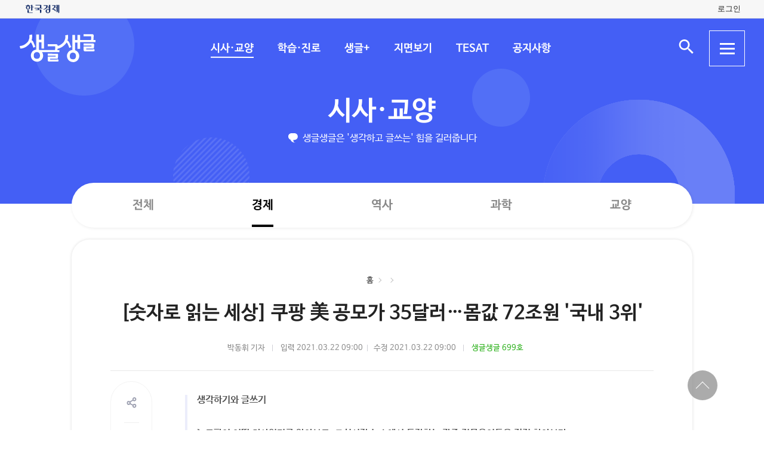

--- FILE ---
content_type: text/html; charset=UTF-8
request_url: https://sgsg.hankyung.com/article/2021031913131
body_size: 41547
content:
<!DOCTYPE html>
<html lang="ko">
    <head>
        <meta charset="UTF-8">
        <title>숫자로 읽는 세상 쿠팡 美 공모가 35달러…몸값 72조원 국내 3위 | 생글생글</title>
        <meta name="viewport" content="width=device-width, initial-scale=1, maximum-scale=1">
        <meta http-equiv="X-UA-Compatible" content="IE=edge,chrome=1">
        <meta name="title" content="[숫자로 읽는 세상] 쿠팡 美 공모가 35달러…몸값 72조원 &#039;국내 3위&#039; | 생글생글">
        <meta name="description" content="[숫자로 읽는 세상] 쿠팡 美 공모가 35달러…몸값 72조원 &#039;국내 3위&#039;, 박동휘">
        <meta name="author" content="생글생글">
        <meta property="og:title" content="[숫자로 읽는 세상] 쿠팡 美 공모가 35달러…몸값 72조원 &#039;국내 3위&#039; | 생글생글">
        <meta property="og:url" content="https://sgsg.hankyung.com/article/2021031913131">
        <meta property="og:type" content="website">
        <meta property="og:image" content="https://img.hankyung.com/photo/202103/AA.25767422.1.jpg">
        <meta property="og:description" content="[숫자로 읽는 세상] 쿠팡 美 공모가 35달러…몸값 72조원 &#039;국내 3위&#039;, 박동휘">
        <meta name="twitter:card" content="summary_large_image">
        <meta name="twitter:image" content="https://img.hankyung.com/photo/202103/AA.25767422.1.jpg">
    
        <link rel="shortcut icon" href="https://www.hankyung.com/favicon.ico">
        <link rel="stylesheet" href="https://hkstatic.hankyung.com/plugin/slick/slick.custom.css?v=202601211124">
        <link rel="stylesheet" href="https://hkstatic.hankyung.com/css/rel/sgsg/common-v2.css?v=202601211124">
        <style type="text/css">
        .article-body {font-size: 16px;}
        .article-body {}
        </style>
        <script src="https://hkstatic.hankyung.com/plugin/jquery-1.12.4.min.js?v=202601211124"></script>
        <script src="https://hkstatic.hankyung.com/plugin/slick/slick.min.js?v=202601211124"></script>
        <script type="text/javascript" src="https://hkstatic.hankyung.com/plugin/jquery.cookie.js?v=202601211124"></script>
        <script type="text/javascript" src="https://hkstatic.hankyung.com/plugin/clipboard.min.js?v=202601211124"></script>
        <script type="text/javascript" src="https://developers.kakao.com/sdk/js/kakao.min.js"></script>
        
        <!-- Google Tag Manager -->
<script>(function(w,d,s,l,i){w[l]=w[l]||[];w[l].push({'gtm.start':
new Date().getTime(),event:'gtm.js'});var f=d.getElementsByTagName(s)[0],
j=d.createElement(s),dl=l!='dataLayer'?'&l='+l:'';j.async=true;j.src=
'https://www.googletagmanager.com/gtm.js?id='+i+dl;f.parentNode.insertBefore(j,f);
})(window,document,'script','dataLayer','GTM-N3S38B8');</script>
<!-- End Google Tag Manager -->
        <script>
            var depth1 = "sgnews";
            var depth2 = "economy";
            var lnbTitle = "";
            var module = "view";
            var isMain = "";
            
            var aid = "2021031913131";
            var kakaoImg = "https://img.hankyung.com/photo/202103/AA.25767422.1.jpg";
                
            var snsData = {
                aid : "2021031913131",
                url : "https://sgsg.hankyung.com/article/2021031913131",
                title : "[숫자로 읽는 세상] 쿠팡 美 공모가 35달러…몸값 72조원 &#039;국내 3위&#039;",
                image : "https://img.hankyung.com/photo/202103/AA.25767422.1.jpg",
                imageWidth : "300",
                imageHeight : "254"
            };

            var isMobile = '';
        </script>
        <script src="https://hkstatic.hankyung.com/plugin/function.hk.js?v=202601211124"></script>
        <script src="https://sgsg.hankyung.com/js/common.js?v=20211201"></script>

		
		<script src="/js/salesforce.js?v=202601211124" async></script>

        
        <!--[if lt IE 9]>
            <script src="https://hkstatic.hankyung.com/plugin/html5.js?v=202601211124"></script>
            <script src="https://hkstatic.hankyung.com/plugin/respond.min.js?v=202601211124"></script>
        <![endif]-->

        <script>
            var fontSize = "16";
        </script>
    </head>
<body>
    <div id="wrap" class="sub view-wrap">
        <div class="skip-navi">
            <a href="#contents">본문 바로가기</a>
        </div>

        <div class="top-util-area">
            <div class="top-util-inner">
								<div class="util-items lt">
                    <div class="item logo-area">
                        <a href="https://www.hankyung.com/" class="logo-hk">
                            <img src="https://static.hankyung.com/img/logo/logo-hk.svg" alt="한국경제">
                        </a>
                    </div>
                </div>
                <div class="util-items rt">
                    
                    <!-- 2024.08.28 주석 처리 -->
					<!-- <div class="item">
                        <a href="#" class="btn-my-pay" target="_blank">구독내역</a>
                    </div> -->
                    
					<div class="item zone-login">
						<a href="#" class="login-link btn-login"><span class="txt">로그인</span></a>
						<a href="javascript:void(0)" class="login-link btn-my-layer user-name" style="display:none;">내정보</a>
						
						<div class="layer-my">
                            <!-- <div class="user-info">
                                <div class="account-info">
                                    <p class="email">
										<span class="icon-mylogin"><span class="blind"></span></span>
										<span class="txt"></span>
									</p>
                                </div>
                                <div class="btns">
                                    <a href="#" class="btn-account">계정관리</a>
                                    <a href="#" class="btn-logout">로그아웃</a>
                                </div>
                            </div> -->
                            <!-- [2024.08.27] 회원레이어 로그인 후 스타일: 닷컴과 동일하게 ui 조정 -->
                            <div class="hk-user__layer">
                                <div class="layer-inner">
                                    <div class="hk-user__info after">
                                        <div class="info__mypages">
                                            <div class="my-item my-item-account">
                                                <a href="#" class="my-item__link btn-account">
                                                    <div class="my-item__icon account-email-icon">
                                                        <span class="icon-mylogin"><span class="blind"></span></span>
                                                    </div>
                                                    <div class="my-item__txt">
                                                        <p class="tit account-email txt"></p>
                                                        <p class="desc">계정관리</p>
                                                    </div>
                                                </a>
                                            </div>
                                            <div class="my-item my-item-subscribe">
                                                <a href="#" class="my-item__link btn-my-pay">
                                                    <div class="my-item__txt ">
                                                        <p class="tit">구독</p>
                                                        <p class="desc">유료 상품</p>
                                                    </div>
                                                </a>
                                            </div>
                                        </div>
                                        <div class="hk-user__links">
                                            <div class="item">
                                                <a href="#" class="logout-btn">로그아웃</a>
                                            </div>
                                            <div class="item">
                                                <a href="https://www.hankyung.com/help" class="item" rel="nofollow">고객센터</a>
                                            </div>
                                        </div>
                                    </div>
                                </div>
                                <button type="button" class="btn-close-layer">
                                    <span class="blind">회원 메뉴 닫기</span>
                                </button>  
                            </div>
                            <!-- // [2024.08.27] -->

                            <!-- <div class="hk-user__layer">
                                <div class="layer-inner">
                                    <div class="hk-user__info after">
                                        <div class="info__mypages">
                                            <div class="my-item my-item-account">
                                                <a href="#" class="my-item__link">
                                                    <div class="my-item__txt">
                                                        <p class="tit account-email">hankyung12345@hankyung.com</p>
                                                        <p class="desc">계정관리</p>
                                                    </div>
                                                </a>
                                            </div>
                                            <div class="my-item my-item-subscribe">
                                                <a href="#" class="my-item__link">
                                                    <div class="my-item__txt">
                                                        <p class="tit">마이구독</p>
                                                        <p class="desc">유료상품 관리</p>
                                                    </div>
                                                </a>
                                            </div>
                                        </div>
                                        <div class="hk-user__links">
                                            <div class="item">
                                                <a href="#">로그아웃</a>
                                            </div>
                                            <div class="item">
                                                <a href="https://www.hankyung.com/help" class="item" rel="nofollow">고객센터</a>
                                            </div>
                                        </div>
                                    </div>
                                </div>
                                <button type="button" class="btn-close-layer">
                                    <span class="blind">회원 메뉴 닫기</span>
                                </button>  
                            </div> -->
                        </div>
                    </div>
					
                </div>
				
				<script src="/js/login.js?v=20240320"></script>            </div>
        </div>

        <header class="header">
            <div class="inner">
                <div class="header-cont">
    <h1 class="logo"><a href="/" class="logo-sgsg"><span class="blind">생글생글</span></a></h1>
    <div class="gnb">
        <ul>
            <li data-id="sgnews"><a href="https://sgsg.hankyung.com/sgnews/allnews">시사·교양</a></li>
            <li data-id="sgguide"><a href="https://sgsg.hankyung.com/sgguide/allnews">학습·진로</a></li>
            <li data-id="sgplus"><a href="https://sgsg.hankyung.com/sgplus/report">생글+</a></li>
            <li data-id="paper"><a href="https://sgsg.hankyung.com/paper">지면보기</a></li>
            <li data-id="tesat"><a href="https://sgsg.hankyung.com/tesat">TESAT</a></li>
            <li data-id="board"><a href="https://sgsg.hankyung.com/board">공지사항</a></li>
        </ul>
    </div>
	
    <div class="search-area">
        <button class="btn-open-search"><span class="blind">검색 입력창 열기</span></button>
        <div class="layer-search">
            <form name="search" method="get" action="/search">
                <fieldset>
                    <legend>통합검색</legend>
                    <input type="text" name="query" placeholder="검색어를 입력해주세요" title="검색어 입력" class="inp-txt" autocomplete="off">
                    <button type="submit" class="btn-search"><span class="blind">검색</span></button>
                </fieldset>
            </form>
        </div>
    </div>

    <button type="button" class="btn-allmenu">
        <span class="blind">전체메뉴</span>
        <div class="line-area"><span class="bar"></span></div>
    </button>
    <div class="layer-allmenu">

        <div class="allmenu-inner">
            <!-- [D] 푸터 사이트맵과 마크업 동일 -->
            <div class="sitemap-menu">
                <div class="service-wrap">
                    <div class="sv-cate">
                        <strong class="sv-tit"><a href="https://sgsg.hankyung.com/sgnews/allnews">시사·교양</a></strong>
                        <ul class="sv-list">
                            <li><a href="https://sgsg.hankyung.com/sgnews/economy">경제</a></li>
                            <li><a href="https://sgsg.hankyung.com/sgnews/history">역사</a></li>
                            <li><a href="https://sgsg.hankyung.com/sgnews/science">과학</a></li>
                            <li><a href="https://sgsg.hankyung.com/sgnews/culture">교양</a></li>
                        </ul>
                    </div>
                    <div class="sv-cate">
                        <strong class="sv-tit"><a href="https://sgsg.hankyung.com/sgguide/allnews">학습·진로</a></strong>
                        <ul class="sv-list">
                            <li><a href="https://sgsg.hankyung.com/sgguide/enter">진학 길잡이</a></li>
                            <li><a href="https://sgsg.hankyung.com/sgguide/study">학습 길잡이</a></li>
                            <li><a href="https://sgsg.hankyung.com/sgguide/career">진로 길잡이</a></li>
                        </ul>
                    </div>
                    <div class="sv-cate">
                        <strong class="sv-tit"><a href="https://sgsg.hankyung.com/sgplus/report">생글+</a></strong>
                        <ul class="sv-list">
                            <li><a href="https://sgsg.hankyung.com/sgplus/report">생글기자</a></li>
                            <li><a href="https://sgsg.hankyung.com/sgplus/playeconomy">경제야 놀자</a></li>
                            <li><a href="https://sgsg.hankyung.com/sgplus/art73">7과 3의 예술</a></li>
                            <li><a href="https://sgsg.hankyung.com/sgplus/sudoku">스도쿠 여행</a></li>
                            <li><a href="https://sgsg.hankyung.com/sgplus/quiz">경제·금융 상식 퀴즈</a></li>
                        </ul>
                    </div>
                    <div class="sv-cate">
                        <strong class="sv-tit"><a href="https://sgsg.hankyung.com/tesat">TESAT</a></strong>
                        <ul class="sv-list">
                            <li><a href="https://sgsg.hankyung.com/tesat">TESAT 안내</a></li>
                            <li><a href="https://sgsg.hankyung.com/tesat/study">TESAT 공부하기</a></li>
                            <li><a href="https://www.tesat.or.kr/html.frm.junior.intro/outline.regular" target="_blank">주니어 테샛</a></li>
                        </ul>
                    </div>
                    <div class="sv-cate sv-tit-area">
                        <a href="https://sgsg.hankyung.com/paper">지면보기</a>
                        <a href="https://sgsg.hankyung.com/subscribe">구독신청</a>
                        <a href="https://sgsg.hankyung.com/board">공지사항</a>
                        <a href="https://www.hankyung.com/help/faq/sgsg?category_id=6" target="_blank">고객센터</a>
                    </div>
                </div>
            </div>
        </div>
        <button class="btn-close-allmenu"><span class="blind">전체메뉴 닫기</span></button>
    </div>
</div>

                <!-- GNB -->
                <div class="lnb">
    <div class="lnb-cont">
        <h2 class="lnb-tit">
            <a href=""></a>
        </h2>
        <p>생글생글은 '생각하고 글쓰는' 힘을 길러줍니다</p>
        <div class="lnb-menu" style="display:none;">
            <div class="inner-scroll">
                <ul class="lnb-list" data-id="sgnews" data-name="시사·교양" data-wrap="list-wrap" style="display:none;">
                    <li><a href="/sgnews/allnews">전체</a></li>
                    <li><a href="/sgnews/economy">경제</a></li>
                    <li><a href="/sgnews/history">역사</a></li>
                    <li><a href="/sgnews/science">과학</a></li>
                    <li><a href="/sgnews/culture">교양</a></li>
                </ul>
                <ul class="lnb-list" data-id="sgguide" data-name="학습·진로" data-wrap="learning-wrap" style="display:none;">
                    <li><a href="/sgguide/allnews">전체</a></li>
                    <li><a href="/sgguide/enter">진학 길잡이</a></li>
                    <li><a href="/sgguide/study">학습 길잡이</a></li>
                    <li><a href="/sgguide/career">진로 길잡이</a></li>
                </ul>
                <ul class="lnb-list" data-id="sgplus" data-name="생글+" data-wrap="resting-wrap" style="display:none;">
                    <li><a href="/sgplus/report">생글기자</a></li>
                    <li><a href="/sgplus/playeconomy">경제야 놀자</a></li>
                    <li><a href="/sgplus/art73">7과 3의 예술</a></li>
                    <li><a href="/sgplus/sudoku">스도쿠여행</a></li>
                    <li><a href="/sgplus/quiz">경제·금융 상식 퀴즈</a></li>
                </ul>
                <ul class="lnb-list" data-id="tesat" data-name="TESAT" data-wrap="tesat-wrap" style="display:none;">
                    <li><a href="/tesat">TESAT 안내</a></li>
                    <li><a href="/tesat/study">TESAT 공부하기</a></li>
                    <li><a href="http://www.tesat.or.kr/html.frm.junior.intro/outline.regular" target="_blank">주니어 테샛</a></li>
                </ul>
				<ul class="lnb-list" data-id="subscribe" data-name="구독신청" data-wrap="subs-wrap" style="display:none;">
                    <li><a href="/subscribe">구독신청</a></li>
                    <!--<li><a href="/subscribe/history">구독내역</a></li>-->
                </ul>
            </div>
        </div>
    </div>
</div>
<script>
    var path = "";

    if (depth2 == '') {
        path = '/'+depth1;
    } else {
        path = '/'+depth1+'/'+depth2;
    }
    
    var pageModule = location.pathname.split('/')[1];

    $(function(){
        var selectMenu = $('ul.lnb-list[data-id="'+depth1+'"]');

        if (selectMenu.length > 0) {
            
			if( selectMenu.data('id') != 'subscribe' )
			{
				$('.lnb-menu').show();
				selectMenu.show();
			}

            if (selectMenu.find('li > a[href="'+path+'"]').length > 0) {
                selectMenu.find('li > a[href="'+path+'"]').parents('li').addClass('on');
            } else {
                selectMenu.find('li:eq(0)').addClass('on');
            }

            // 메뉴 스크롤 위치 변경
            var scrollPosition = selectMenu.find('li.on').offset();
            $(".lnb-menu > .inner-scroll").scrollLeft(scrollPosition.left-50);

            $('h2.lnb-tit > a').text(selectMenu.data('name'));
            $('h2.lnb-tit > a').attr('href',selectMenu.find('li:eq(0) > a').attr('href'));
            
            if(pageModule != 'article') {
                // 메타태그 세팅
                
                document.title = selectMenu.data('name')+' | 생글생글';
                $('meta[name=title]').attr('content', selectMenu.data('name')+' | 생글생글');
                $('#meta_og_title').attr('content', selectMenu.data('name')+' | 생글생글');
            }
        } else {
            if (lnbTitle == '') lnbTitle = "생글생글";
            $('h2.lnb-tit > a').text(lnbTitle);
            $('h2.lnb-tit > a').attr('href', path);
            $('h3.cont-tit').show();
        }
        
        $('#wrap').addClass(selectMenu.data('wrap'));
        
        $('.gnb > ul > li[data-id="'+depth1+'"]').addClass('on');
    })
</script>                <!-- // GNB -->
            </div>
        </header>  

        <main id="contents" class="contents">
            <div class="inner">
                <div class="view-cont-wrap">
                    <div class="nav-wrap">
                        <ul class="nav-area">
                            <li><a href="https://sgsg.hankyung.com/">홈</a></li>
                            <li data-id="hbar1"><a href="https://sgsg.hankyung.com/sgnews"></a></li>
                            <li data-id="hbar2"><strong><a href="https://sgsg.hankyung.com/sgnews/economy"></a></strong></li>
                        </ul>
                    </div>
                    <div class="view-cont-area">
                        <div class="article-head">
                            <h1 class="article-tit">[숫자로 읽는 세상] 쿠팡 美 공모가 35달러…몸값 72조원 '국내 3위'</h1>
  
                            <div class="date-info">
                                <span class="writer">박동휘 기자</span>
                                <span class="input">입력 2021.03.22 09:00</span><br class="is-mobile">
                                <span class="modify">수정 2021.03.22 09:00</span>
                                
                                    <span class="num"><a href="https://sgsg.hankyung.com/paper/699/6" class="link-txt">생글생글 699호</a></span>
                            </div>
                            <div class="article-util">
                                <div class="util-area">
                                    <div class="util-item share-area">
                                        <!-- [D] 활성화 클래스 active -->
                                        <button type="button" class="btn-share util-area" title="sns 공유"><span class="blind">sns 공유</span></button>
                                        <ul class="util-list share-list">
                                            <li class="msg"><a href="#" data-aid="2021031913131"><span class="blind">메세지 공유</span></a></li>
                                            <li class="facebook"><a href="javascript:void(0);" onclick="openSNS('facebook','https://sgsg.hankyung.com/article/2021031913131','');"><span class="blind">페이스북 공유</span></a></li>
                                            <li class="twitter twitter-x"><a href="javascript:void(0);" onclick="openSNS('twitter','https://sgsg.hankyung.com/article/2021031913131','');"><span class="blind">엑스 공유</span></a></li>
                                            <li class="naver"><a href="javascript:void(0);" onclick="openSNS('navershare','https://sgsg.hankyung.com/article/2021031913131','')"><span class="blind">네이버 공유</span></a></li>
                                            <li class="naverband"><a href="javascript:void(0);" onclick="openSNS('naverband','https://sgsg.hankyung.com/article/2021031913131','');"><span class="blind">네이버밴드 공유</span></a></li>
                                            <li class="kakao"><a href="javascript:void(0);" onclick="sendLinkKakao();" ><span class="blind">카카오톡 공유</span></a></li> 
                                        </ul>
                                    </div>
                                    <div class="util-item font-area">
                                        <button type="button" class="btn-font util-area" title="글자 크기 조절"><span class="blind">글자 크기 조절</span></button>
                                        <ul class="util-list font-list">
                                            <li class="font-small1" data-fs="12"><button type="button" ><span class="blind">폰트사이즈 -4 작게</span></button></li>
                                            <li class="font-small2" data-fs="14"><button type="button"><span class="blind">폰트사이즈 -2 작게</span></button></li>
                                            <li class="font-standard" data-fs="16"><button type="button"><span class="blind">폰트사이즈 기준</span></button></li>
                                            <li class="font-big1" data-fs="18"><button type="button"><span class="blind">폰트사이즈 +2 크게</span></button></li>
                                            <li class="font-big2" data-fs="20"><button type="button"><span class="blind">폰트사이즈 + 크게</span></button></li>
                                        </ul>
                                    </div>
                                    <button type="button" class="btn-print util-area" title="인쇄" data-aid="2021031913131"><span class="blind">인쇄</span></button>
                                    <button type="button" class="btn-copy util-area" title="링크 복사" data-clipboard-text="https://sgsg.hankyung.com/article/2021031913131"><span class="blind">링크 복사</span></button>
                                </div>
                            </div>
                        </div>
                        <div class="article-body-wrap">
                            <div class="article-body">
                                <div class="summary">생각하기와 글쓰기<br />
<br />
▶쿠팡이 어떤 회사인지를 알아보고, 주식시장 뉴스에서 등장하는 각종 전문용어들을 직접 찾아보자.<br />
<br />
창업자 김범석의 물류실험<br />
10여 년 만에 '글로벌 잭팟'</div>
                                쿠팡이 지난 11일 미국 뉴욕증권거래소(NYSE)에 공모가 35달러로 입성했다. 애초 쿠팡이 제시한 희망가격(32~34달러)보다 높은 금액이다. 공모가 기준으로 630억달러(약 72조원)의 기업 가치를 인정받았다. 기업 가치가 쿠팡을 앞선 한국 기업은 삼성전자(약 489조원, 시가총액 기준) SK하이닉스(약 99조원)뿐이다.<br /><br />
                        <figure class="article-figure figure-r">
                            <div class="figure-img">
                            <img src="https://img.hankyung.com/photo/202103/AA.25767422.1.jpg" alt="[숫자로 읽는 세상] 쿠팡 美 공모가 35달러…몸값 72조원 &#039;국내 3위&#039;">
                        
                            </div></figure>쿠팡은 미국 현지에서 공모가를 공개하며 계획(1억2000만 주)보다 1000만 주 많은 1억3000만 주(클래스A 보통주)의 신주를 발행한다고 발표했다. 쿠팡은 이번 상장을 통해 45억5000만달러(약 5조1706억원)의 신규 자금을 조달할 수 있게 됐다.<br /><br />쿠팡은 이날 NYSE에서 종목코드 &lsquo;CPNG&rsquo;로 거래를 시작했다. 창업자인 김범석 이사회 의장 등 쿠팡 경영진은 상장 첫날 장 마감 후 현지에서 투자 계획 등을 밝힐 예정이다. 쿠팡은 상장 신청 서류에서 &ldquo;8억7000만달러(약 9874억원)를 투자해 수년 내 7개 지역에 풀필먼트센터를 세우겠다&rdquo;고 밝힌 바 있다.<br /><br />미 투자업계는 쿠팡이 아마존을 벤치마킹했지만 아마존식 물류의 한계를 극복했다는 점을 높이 평가하고 있는 것으로 알려졌다. 쿠팡은 230만㎡ 규모의 물류시설을 운영하며 세계에서 유일한 전국 하루 배송망을 구현했다. 물류 하드웨어와 소프트웨어를 자체 개발한 곳은 글로벌 기업 중에선 쿠팡 외에 아마존, 오카도(영국)뿐이다. 차상균 서울대 데이터사이언스대학원장은 &ldquo;쿠팡은 단순 유통회사가 아니라 글로벌 빅데이터 기업&rdquo;이라고 말했다.<br /><br />박동휘 한국경제신문 기자 donghuip@hankyung.com
                            </div>
                        </div>
    
                        <div class="article-module-wrap">
                            <!-- [D] 관련 태그 -->
                            <div class="article-module article-module-tag">
                                    <a href="https://sgsg.hankyung.com/tag/20160727174702645">#쿠팡</a>
                                    <a href="https://sgsg.hankyung.com/tag/20160706040321378">#생글생글</a>
                                    <a href="https://sgsg.hankyung.com/tag/20190916112429146">#숫자로 읽는 세상</a>
                                    <a href="https://sgsg.hankyung.com/tag/20190922193525958">#생각하기와 글쓰기</a>
                            </div>
                            
                            <!-- [D] 기자영역 -->
                            <div class="author-wrap">
                                <!-- [D] thumb이 있을 경우 -->
                                <div class="thumb">
                                    <img src="https://img.hankyung.com/data/datafile/reporterData/reporter_pic/donghuip@hankyung.com.jpg" alt="박동휘 기자" class="author-photo">
                                </div>

                                <div class="author-info">
                                    <strong class="author-name">박동휘 기자</strong>
                                    <a href="mailto:donghuip@hankyung.com" class="author-email">donghuip@hankyung.com</a>
                                    
                                    <p class="author-desc">한경 유통패션팀장입니다</p>
                                </div>
                            </div>

                            <!-- 관련 기사 -->
                            <div class="article-module article-rel-list">
                                <div class="article-module-tit">
                                    <strong><a href="https://sgsg.hankyung.com/series/1509001005">숫자로 읽는 세상</a></strong>
                                </div>
                                <ul class="news-list">
                                    <li class="item">
                                        <div class="thumb">
                                            <a href="https://sgsg.hankyung.com/article/2026011645101"><img src="https://img.hankyung.com/photo/202601/AA.42981015.3.jpg" alt="[숫자로 읽는 교육·경제] 한국 노동생산성, 7년째 OECD 30위권"></a>
                                        </div>
                                        <div class="txt-cont">
                                            <h3 class="news-tit"><a href="https://sgsg.hankyung.com/article/2026011645101">[숫자로 읽는 교육·경제] 한국 노동생산성, 7년째 OECD 30위권</a></h3>
                                        </div>
                                    </li>
                                    <li class="item">
                                        <div class="thumb">
                                            <a href="https://sgsg.hankyung.com/article/2026010906951"><img src="https://img.hankyung.com/photo/202601/AA.42910799.3.jpg" alt="[숫자로 읽는 교육·경제] '환율 구원투수' 기업, 100억弗 외화채 발행 시동"></a>
                                        </div>
                                        <div class="txt-cont">
                                            <h3 class="news-tit"><a href="https://sgsg.hankyung.com/article/2026010906951">[숫자로 읽는 교육·경제] '환율 구원투수' 기업, 100억弗 외화채 발행 시동</a></h3>
                                        </div>
                                    </li>
                                    <li class="item">
                                        <div class="thumb">
                                            <a href="https://sgsg.hankyung.com/article/2026010162831"><img src="https://img.hankyung.com/photo/202601/AA.42834093.3.jpg" alt="[숫자로 읽는 교육·경제] 고환율에…K푸드 '먹구름' K뷰티 '햇살'"></a>
                                        </div>
                                        <div class="txt-cont">
                                            <h3 class="news-tit"><a href="https://sgsg.hankyung.com/article/2026010162831">[숫자로 읽는 교육·경제] 고환율에…K푸드 '먹구름' K뷰티 '햇살'</a></h3>
                                        </div>
                                    </li>
                                </ul>
                            </div>
                        </div>
                    </div>
                    <!-- [D] 기사뷰 안에서 탑버튼 작동 -->
                    <div class="btn-top-area">
                        <div class="btn-position">
                            <button type="button" class="btn-top"><span class="blind">상단 바로가기</span></button>
                        </div>
                    </div>
                </div>
            </div>            
        </main>
        <script src="https://sgsg.hankyung.com/js/view.js?v=20211130_2"></script>

        <footer class="footer">
    <div class="inner">
        <div class="foot-top">
            <strong class="foot-tit">생글생글</strong>
            <div class="sitemap-menu">
                <div class="service-wrap">
                    <div class="sv-cate">
                        <strong class="sv-tit"><a href="https://sgsg.hankyung.com/sgnews/allnews">시사·교양</a></strong>
                        <ul class="sv-list">
                            <li><a href="https://sgsg.hankyung.com/sgnews/economy">경제</a> </li>
                            <li><a href="https://sgsg.hankyung.com/sgnews/history">역사</a></li>
                            <li><a href="https://sgsg.hankyung.com/sgnews/science">과학</a></li>
                            <li><a href="https://sgsg.hankyung.com/sgnews/culture">교양</a></li>
                        </ul>
                    </div>
                    <div class="sv-cate">
                        <strong class="sv-tit"><a href="https://sgsg.hankyung.com/sgguide/allnews">학습·진로</a></strong>
                        <ul class="sv-list">
                            <li><a href="https://sgsg.hankyung.com/sgguide/enter">진학 길잡이</a></li>
                            <li><a href="https://sgsg.hankyung.com/sgguide/study">학습 길잡이</a></li>
                            <li><a href="https://sgsg.hankyung.com/sgguide/career">진로 길잡이</a></li>
                        </ul>
                    </div>
                    <div class="sv-cate">
                        <strong class="sv-tit"><a href="https://sgsg.hankyung.com/sgplus/report">생글+</a></strong>
                        <ul class="sv-list">
                            <li><a href="https://sgsg.hankyung.com/sgplus/report">생글기자</a></li>
                            <li><a href="https://sgsg.hankyung.com/sgplus/playeconomy">경제야 놀자</a></li>
                            <li><a href="https://sgsg.hankyung.com/sgplus/art73">7과 3의 예술</a></li>
                            <li><a href="https://sgsg.hankyung.com/sgplus/sudoku">스도쿠 여행</a></li>
                            <li><a href="https://sgsg.hankyung.com/sgplus/quiz">경제·금융 상식 퀴즈</a></li>
                        </ul>
                    </div>
                    <div class="sv-cate">
                        <strong class="sv-tit"><a href="https://sgsg.hankyung.com/tesat">TESAT</a></strong>
                        <ul class="sv-list">
                            <li><a href="https://sgsg.hankyung.com/tesat">TESAT 안내</a></li>
                            <li><a href="https://sgsg.hankyung.com/tesat/study">TESAT 공부하기</a></li>
                            <li><a href="http://www.tesat.or.kr/html.frm.junior.intro/outline.regular" target="_blank" rel="nofollow">주니어 테샛</a></li>
                        </ul>
                    </div>
                    <!-- <div class="sv-cate">
                        <strong class="sv-tit"><a href="https://sgsg.hankyung.com/sgplus/playeconomy">생글 추천 콘텐츠</a></strong>
                        <ul class="sv-list">
                            <li><a href="https://sgsg.hankyung.com/sgplus/playeconomy">경제야 놀자</a></li>
                            <li><a href="https://sgsg.hankyung.com/sgplus/art73">7과 3의 예술</a></li>
                            <li><a href="https://sgsg.hankyung.com/sgplus/ten01">우빈의 리듬파워</a></li>
                            <li><a href="https://sgsg.hankyung.com/sgplus/ten02">김지원의 인서트</a></li>
                            <li><a href="https://sgsg.hankyung.com/sgplus/ten03">노규민의 영화人싸</a></li>
                        </ul>
                    </div> -->
                    <div class="sv-cate">
                        <strong class="sv-tit"><a href="https://sgsg.hankyung.com/paper">지면보기</a></strong>
                        <ul class="sv-list">
                            <li><a href="https://sgsg.hankyung.com/subscribe"><strong class="sv-tit">구독신청</strong></a></li>
                            <li><a href="https://sgsg.hankyung.com/board"><strong class="sv-tit">공지사항</strong></a></li>
                            <li><a href="https://www.hankyung.com/help/faq/sgsg?category_id=6" target="_blank" rel="nofollow"><strong class="sv-tit">고객센터</strong></a></li>
                            <!-- <li><a href="https://www.hankyung.com/help/qna" target="_blank" rel="nofollow"><strong class="sv-tit">1:1 문의</strong></a></li> -->
                        </ul>
                    </div>
                </div>
            </div>
        </div>
        <div class="foot-cont">
            <a href="https://company.hankyung.com/ked/" target="_blank" rel="nofollow">회사소개</a>
            <a href="https://www.hankyung.com/help/ethics" target="_blank" rel="nofollow">기자윤리강령</a>
            <a href="https://www.hankyung.com/help/policy?category=%EA%B0%9C%EC%9D%B8%EC%A0%95%EB%B3%B4%EC%B2%98%EB%A6%AC%EB%B0%A9%EC%B9%A8" target="_blank" rel="nofollow"><strong>개인정보처리방침</strong></a>
            <a href="https://www.hankyung.com/help/policy?category=%EC%9D%B4%EC%9A%A9%EC%95%BD%EA%B4%80" target="_blank" rel="nofollow">서비스이용약관</a>
            <a href="https://sgsg.hankyung.com/sitemap">사이트맵</a>
            <a href="https://www.hankyung.com/help/faq/sgsg?category_id=6" target="_blank" rel="nofollow">고객센터</a>
            <!-- <a href="https://www.hankyung.com/help/qna" target="_blank" rel="nofollow">1:1 문의</a> -->
            <span>문의전화: <a href="tel:02-360-4069">02-360-4069</a></span>
        </div>
        <address>주소: 04505 서울시 중구 청파로 463 한국경제신문사 3층 경제교육연구소</address>
        <div class="foot-cont">
            <span>발행인: 김정호 │ 편집인: 박수진</span>
            <span>이메일: <a href="mailto:nie@hankyung.com">nie@hankyung.com</a></span>
            <span>사업자등록번호: 110-81-07390</span>
            <span>통신판매업신고번호: 중구 02559</span>
        </div>
        <div class="foot-cont family-site">
            <span>한국경제 Family</span>
            <a href="https://www.hankyung.com/" target="_blank" rel="nofollow">한국경제신문</a>
            <a href="https://www.wowtv.co.kr/" target="_blank" rel="nofollow">한국경제 TV</a>
            <a href="https://magazine.hankyung.com/" target="_blank" rel="nofollow">한국경제매거진</a>
            <a href="http://bp.hankyung.com/" target="_blank" rel="nofollow">BOOK</a>
            <a href="https://tenasia.hankyung.com/" target="_blank" rel="nofollow">텐아시아</a>
            <a href="https://www.kedglobal.com/" target="_blank" rel="nofollow">KED Global</a>
        </div>
        <p class="copyright">Copyright 한국경제신문. All rights reserved.</p>
    </div>
</footer>
    </div>
</body>
</html>